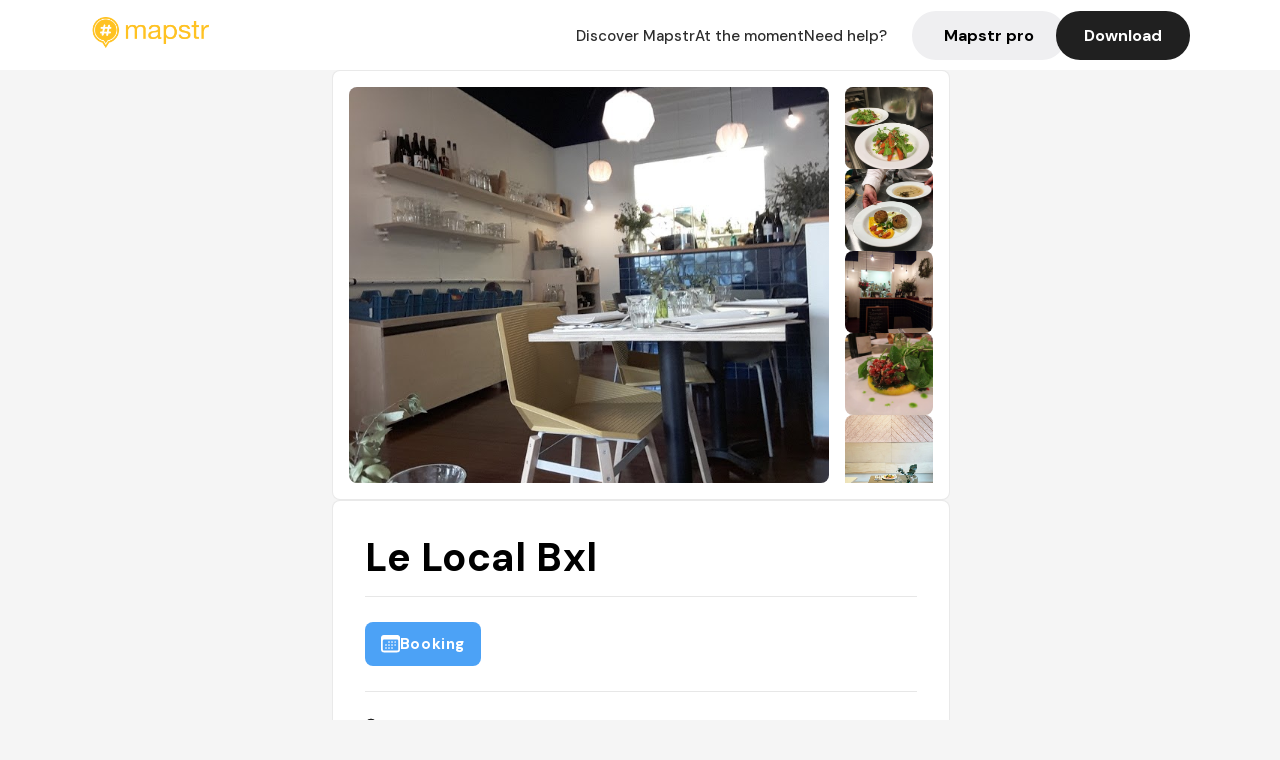

--- FILE ---
content_type: text/html; charset=utf-8
request_url: https://mapstr.com/place/JEQ5OWODgbg/le-local-bxl-bruxelles-restaurant-brunch--lunch-vegetarien
body_size: 21245
content:
<!DOCTYPE html>
<html lang="fr">
  <head>
    <meta charset="UTF-8">
    <meta http-equiv="content-type" content="text/html; charset=utf-8">
    <meta name="viewport" content="width=device-width, initial-scale=1" />
    <meta name="date" content=19/01/2026 />
    
    
    
    <title>Mapstr - Le Local Bxl : restaurant végétarien, brunch healthy à Bruxelles</title>
    <meta name="description" content="Découvrez Le Local Bxl, un restaurant durable à Bruxelles, spécialisé en brunch, lunch, végétarien et healthy, avec produits locaux et zéro déchet." />
    <meta name="keywords" content="Restaurant, Lunch, Végétarien, Amis, Resto, Bruxelles" />
    <meta name="apple-itunes-app" content="app-id=917288465, app-clip-bundle-id=com.hulab.mapstr.Clip, app-argument=mapstr://place/source/JEQ5OWODgbg, app-clip-display=card"/>
    <meta name="theme-color" content="#ffc222">

    <!-- Twitter Card meta -->
    <meta name="twitter:card" content="summary_large_image" />
    <meta name="twitter:site" content="@mapstr_app" />
    <meta name="twitter:title" content="Mapstr - Le Local Bxl : restaurant végétarien, brunch healthy à Bruxelles" />
    <meta name="twitter:description" content="Découvrez Le Local Bxl, un restaurant durable à Bruxelles, spécialisé en brunch, lunch, végétarien et healthy, avec produits locaux et zéro déchet." />
    <meta name="twitter:url" content="https://mapstr.com/place/JEQ5OWODgbg/le-local-bxl-bruxelles-restaurant-brunch--lunch-vegetarien" />
    <meta name="twitter:app:name:iphone" content="Mapstr, explore the world" />
    <meta name="twitter:app:id:iphone" content="917288465" />
    <meta name="twitter:app:url:iphone" content="mapstr://place/source/JEQ5OWODgbg" />
    <meta name="twitter:app:name:googleplay" content="Mapstr, explore the world" />
    <meta name="twitter:app:id:googleplay" content="com.hulab.mapstr" />
    <meta name="twitter:app:url:googleplay" content="mapstr://place/source/JEQ5OWODgbg" />
    <!-- Twitter summary card with large image must be at least 280x150px -->
    <meta name="twitter:image:src" content="https://lh3.googleusercontent.com/p/AF1QipP03FRRimcezck31OFyMIWLGppn42zpMJpbxdRe=s1600-w640" />

    <!-- Open Graph meta -->
    <meta property="og:type" content="website" />
    <meta property="og:locale" content="fr_FR" />
    <meta property="og:title" content="Mapstr - Le Local Bxl : restaurant végétarien, brunch healthy à Bruxelles" />
    <meta property="og:description" content="Découvrez Le Local Bxl, un restaurant durable à Bruxelles, spécialisé en brunch, lunch, végétarien et healthy, avec produits locaux et zéro déchet."/>
    <meta property="og:url" content="https://mapstr.com/place/JEQ5OWODgbg/le-local-bxl-bruxelles-restaurant-brunch--lunch-vegetarien" />
    <meta property="og:image" content="https://lh3.googleusercontent.com/p/AF1QipP03FRRimcezck31OFyMIWLGppn42zpMJpbxdRe=s1600-w640" />
    <meta property="al:iphone:url" content="mapstr://place/source/JEQ5OWODgbg" />
    <meta property="al:iphone:app_store_id" content="917288465" />
    <meta property="al:iphone:app_name" content="Mapstr" />
    <meta property="al:android:url" content="mapstr://place/source/JEQ5OWODgbg" />
    <meta property="al:android:app_name" content="Mapstr" />
    <meta property="al:android:package" content="com.hulab.mapstr" />
    <meta property="og:site_name" content="mapstr" />
    <meta property="fb:app_id" content="822173301127861" />
    <link rel="canonical" href="https://mapstr.com/place/JEQ5OWODgbg/le-local-bxl-bruxelles-restaurant-brunch--lunch-vegetarien">
    <link
      rel="alternate"
      href="android-app://com.hulab.mapstr/mapstr/place/source/JEQ5OWODgbg"
    />
    <link
      rel="alternate"
      href="ios-app://917288465/mapstr/place/source/JEQ5OWODgbg"
    />

    <link
      rel="stylesheet"
      type="text/css"
      href="/static/css/place.css"
      media="all"
    />
    <link
      rel="icon"
      type="image/png"
      href="/static/images/mapstore/mapstr_favicon.png"
    />
    <link rel="preconnect" href="https://www.google-analytics.com">
    <style>
      .one_main_image {
        width: 100%;
        height: 100%;
        object-fit: cover;
        border-radius: 8px;
      }
      #main_image {
        width: 480px;
        height: 396px;
        object-fit: cover;
        margin: 16px;
        border-radius: 8px;
      }
      #secondary_image {
        width: 100%;
        height: 82px;
        object-fit: cover;
        border-radius: 8px;
      }
      #badge {
        height: 25px;
        margin-left: 60px;
        position: absolute;
        z-index: 1
      }
      .img-partners {
        height: 100%;
        object-fit: cover;
        width: 100%;
        border-radius: 50%;
      }
      .places_around_image {
        width: 360px;
        height: 195px;
        object-fit: cover;
        border-radius: 8px 8px 0px 0px;
      }
    </style>
    <style media="all and (max-width: 650px)">
      #main_image,
      #one_main_image {
        width: 95%;
      }
      .places_around_content, 
      .places_around_image {
        width: 195px;
      }
    </style>
  </head>

  <body>
    <main>

      <header>
    <div id="header_section">
        <a class='url_nostyle_logo' href="https://mapstr.com/">
            <img src="/static/images/mapstr_logo_yellow.png" class="header_logo" alt="Mapstr logo yellow" />
        </a>
        <div id="header_btn_section">
            <a class='url_nostyle' href="https://mapstr.com/">
                <button data-i18n-key="header_btn_discover" type="button" class="btn_header">
                    Découvrez Mapstr
                </button>
            </a>
            <a class='url_nostyle' href="https://mapstr.com/blog/en-ce-moment">
                <button data-i18n-key="header_btn_mapstore" type="button" class="btn_header">
                    En ce moment
                </button>
            </a>
            <a class='url_nostyle' href="https://mapstr.com/faq">
                <button data-i18n-key="header_btn_help" type="button" class="btn_header">
                    Besoin d'aide ?
                </button>
            </a>
            <a class='url_nostyle' href="https://mapstr.com/mapstr-pro/restaurants-hotels-bars">
                <button type="button" class="btn_header_pro">
                    Mapstr pro
                </button>
            </a>
            <a class='url_nostyle'>
                <button data-i18n-key="header_btn_download" onclick="branch.deepviewCta();sendbuttonevent('gettheapp');" type="button"
                    class="btn_header_download">
                    Télécharger
                </button>
            </a>
        </div>
    </div>
</header>

<script src="/static/js/lazysizes.min.js" async></script>
<script async>
  (function (b, r, a, n, c, h, _, s, d, k) {
    if (!b[n] || !b[n]._q) {
      for (; s < _.length;) c(h, _[s++]);
      d = r.createElement(a);
      d.async = 1;
      d.src = 'https://cdn.branch.io/branch-latest.min.js';
      k = r.getElementsByTagName(a)[0];
      k.parentNode.insertBefore(d, k);
      b[n] = h;
    }
  }(window, document, 'script', 'branch', (b, r) => {
      b[r] = function () {
        b._q.push([r, arguments]);
      };
    }, {
      _q: [],
      _v: 1
    },
    'addListener applyCode banner closeBanner creditHistory credits data deepview deepviewCta first getCode init link logout redeem referrals removeListener sendSMS setBranchViewData setIdentity track validateCode'
    .split(' '), 0));
  branch.init('key_live_dbc5wsKNveuCgwCRZPWBmikgzvc1ghEx');
</script>

<script async>
  (function (i, s, o, g, r, a, m) {
    i['GoogleAnalyticsObject'] = r;
    i[r] = i[r] || function () {
      (i[r].q = i[r].q || []).push(arguments)
    }, i[r].l = 1 * new Date();
    a = s.createElement(o), m = s.getElementsByTagName(o)[0];
    a.async = 1;
    a.src = g;
    m.parentNode.insertBefore(a, m)
  })(window, document, 'script', '//www.google-analytics.com/analytics.js', 'ga');
  ga('create', 'UA-53271927-1', 'auto');
  ga('send', 'pageview');
  var androidclick = function () {
    branch.deepviewCta();
    sendbuttonevent("android");
  };
  var iosclick = function () {
    branch.deepviewCta();
    sendbuttonevent("ios");
  };
  var webappclick = function () {
    sendbuttonevent("webapp");
  };
  var mapclick = function (mapinfoid) {
    ga('send', 'event', {
      eventCategory: 'map',
      eventAction: 'link',
      eventLabel: mapinfoid,
      transport: 'beacon'
    });
  };

  function sendbuttonevent(label) {
    ga('send', 'event', {
      eventCategory: 'button',
      eventAction: label == "webapp" ? 'link' : 'download',
      eventLabel: label,
      transport: 'beacon'
    });
  }
</script>

<script>
  function openApp() {
// Lien universel ou lien d'application
    const deepLink = "mapstr://";
    // Schéma d'URL personnalisé
    const fallbackLink = window.location.href;
    const isIOS = /iPad|iPhone|iPod/.test(navigator.userAgent) && !window.MSStream;
    
    const userAgent = navigator.userAgent;
      /* if (/iPad|iPhone|iPod/.test(userAgent)) {
        window.location = "https://go.mapstr.com/ios";
      } else if (/Android/.test(userAgent)) {
        window.location = "http://go.mapstr.com/android-b";
      } else {
        window.location = "https://apps.apple.com/us/app/mapstr-bookmark-your-favorite/id917288465?_branch_match_id=1109027904045156573&_branch_referrer=H4sIAAAAAAAAA8soKSkottLXT8%2FXy00sKC4p0kvOz9XPzC8GAH1rkIwZAAAA&utm_campaign=iosButton&utm_medium=marketing&utm_source=Website";
      } */

    if (isIOS) {
        // Sur iOS, nous pouvons essayer d'ouvrir le lien universel directement
        window.location = "mapstr://";
    } else {
        // Sur Android, nous utilisons l'intention pour ouvrir le lien d'application
        window.location = "https://go.mapstr.com/download";
    }
    // Si l'application n'est pas installée, le navigateur ne pourra pas ouvrir le lien universel
    // ou le lien d'application et l'utilisateur sera redirigé vers le lien de repli
    setTimeout(function () {
        window.location = fallbackLink;
    }, 500);
}
</script>

    <script>
        const defaultLocale = "fr";
        const supportedLocales = ["en", "fr"];

        let locale;
        let translations = {};
        const lang = {
            "en": {
                "header_btn_discover": "Discover Mapstr",
                "header_btn_mapstore": "At the moment",
                "header_btn_help": "Need help?",
                "header_btn_download": "Download",
                "place_permanently_closed": "Permanently closed",
                "place_booking": "Booking",
                "place_delivery": "Delivery",
                "place_clickandcollect": "Click & collect",
                "place_owner": "Owner of this place ?",
                "place_owner_text": "We automatically retrieve the available information about your location. If it happens to be incorrect, you can log in to our dashboard for free to make changes. Plus, you'll gain access to your detailed statistics as a bonus.",
                "place_access": "Edit your place's information",
                "place_community": "The mapstr community",
                "place_saved_by": "Added by",
                "users": "users",
                "place_add_map": "Add to my map",
                "place_tags": "#Popular tags",
                "place_users_say": "What users are saying",
                "place_comments": "comments)",
                "place_approved_by": "Approved by ",
                "place_partners": "official partners",
                "followers": " followers",
                "places": " places",
                "place_places_around": "Other recommended spots around",
                "place_added_by": "Added by ",
                "users_private_account": "This account is private, you can send a follow request in the mapstr mobile app",
                "available_maps": "available maps",
                "paid_map": "This is paid content, it can be purchased within the mapstr app",
                "by": "By",
                "website": "Website",
                "back_home": "Back to homepage",
                "not_found_title": "It seems that the page you are looking for does not exist...",
                "not_found_text": "It's possible that the page you were searching for has either moved or no longer exists. It’s an opportunity to discover something new!",
                "footer_about": "💛 About",
                "footer_who": "Who we are",
                "footer_press": "Press",
                "footer_contact": "Contact us",
                "footer_places": "Restaurants, hotels & bars",
                "footer_brands": "Brands",
                "footer_discover": "🗺 Discover",
                "footer_follow": "Follow us",
                "footer_legal": "Legal notices",
                "footer_cgu": "Terms of use",
                "footer_privacy": "Privacy policy",
                "footer_copyrights": "Mapstr 2024 | All rights reserved",
                "report_title": "Report an error on ",
                "report_text": "If you have noticed an error regarding this place, please let us know so we can correct it.",
                "report_button": "Send",
                "report_form_title": "Reason(s) for reporting",
                "report_form_permanently_closed": "Permanently closed",
                "report_form_name_error": "Name of the place",
                "report_form_opening_hours": "Opening hours",
                "report_form_wrong_photos": "Photos",
                "report_form_address_error": "Address or location on the map",
                "report_form_contact_info": "Contacts (phone or website)",
                "report_form_services": "Services (menu, booking link...)",
                "error_report": "An error on this place?",
                "error_report_button": "Report an error",
            },
            "fr": {
                "header_btn_discover": "Découvrez Mapstr",
                "header_btn_mapstore": "En ce moment",
                "header_btn_help": "Besoin d'aide ?",
                "header_btn_download": "Télécharger",
                "place_permanently_closed": "Définitivement fermé",
                "place_booking": "Réservation",
                "place_delivery": "Livraison",
                "place_clickandcollect": "Click & collect",
                "place_owner": "Propriétaire de ce lieu ?",
                "place_owner_text": "Nous récupérons automatiquement les informations disponibles sur votre lieu. Si jamais celles-ci ne sont pas correctes, connectez-vous gratuitement sur notre tableau de bord pour les modifier et bonus, accédez à vos statistiques détaillées.",
                "place_access": "Modifier les informations de votre lieu",
                "place_community": "La communauté mapstr",
                "place_saved_by": "Enregistré par",
                "users": "utilisateurs",
                "place_add_map": "Ajouter à ma carte",
                "place_tags": "#Tags souvent utilisés",
                "place_users_say": "Ce qu'en disent les utilisateurs",
                "place_comments": "commentaires)",
                "place_approved_by": "Approuvé par ",
                "place_partners": "partenaires officiels",
                "followers": " abonnés",
                "places": " lieux",
                "place_places_around": "Autres lieux à voir autour",
                "place_added_by": "Ajouté par ",
                "users_private_account": "Ce compte est privé, vous pouvez l’ajouter depuis l’application mobile mapstr",
                "available_maps": "cartes disponibles",
                "paid_map": "Ce contenu est payant et disponible sur l'application mapstr",
                "by": "Par",
                "website": "Site web",
                "back_home": "Retourner à l'accueil",
                "not_found_title": "Il semblerait que la page que vous recherchez n’existe pas...",
                "not_found_text": "Peut-être qu'elle a changé d'adresse ou qu'elle n'existe plus. C’est le moment d'explorer de nouvelles choses !",
                "footer_about": "💛 A propos",
                "footer_who": "Qui sommes-nous ?",
                "footer_press": "Presse",
                "footer_contact": "Nous contacter",
                "footer_places": "Restaurants, hôtels & bars",
                "footer_brands": "Marques",
                "footer_discover": "🗺 À Découvrir",
                "footer_follow": "Suivez-nous",
                "footer_legal": "Mentions légales",
                "footer_cgu": "Conditions générales d'utilisation",
                "footer_privacy": "Politique de confidentialité",
                "footer_copyrights": "Mapstr 2024 | Tous droits réservés",
                "report_title": "Signaler une erreur sur:",
                "report_text": "Si vous avez remarqué une erreur concernant ce lieu, merci de nous en informer pour que nous puissions la corriger.",
                "report_button": "Envoyer",
                "report_form_title": "Motif(s) du signalement",
                "report_form_permanently_closed": "Lieu définitivement fermé",
                "report_form_name_error": "Nom du lieu",
                "report_form_opening_hours": "Horaires d'ouverture",
                "report_form_wrong_photos": "Photos",
                "report_form_address_error": "Adresse ou position sur la carte",
                "report_form_contact_info": "Contacts (téléphone ou site web)",
                "report_form_services": "Services (menu, lien de réservation...)",
                "error_report": "Une erreur sur ce lieu ?",
                "error_report_button": "Signaler une erreur",
            },
        };

        document.addEventListener("DOMContentLoaded", () => {
            const initialLocale = supportedOrDefault(browserLocales(true));
            setLocale(initialLocale);
        });

        async function setLocale(newLocale) {
            if (newLocale === locale) return;
            /* const newTranslations =
                await fetchTranslationsFor(newLocale); */
            const newTranslations = lang[newLocale];
            locale = newLocale;
            translations = newTranslations;
            translatePage();
        }

        /* async function fetchTranslationsFor(newLocale) {
            const response = await fetch(`src/lang/${newLocale}.json`);
            return await response.json();
        } */

        function translatePage() {
            document
                .querySelectorAll("[data-i18n-key]")
                .forEach(translateElement);
        }

        function translateElement(element) {
            const key = element.getAttribute("data-i18n-key");
            const translation = translations[key];
            element.innerText = translation;
        }

        function isSupported(locale) {
            return supportedLocales.indexOf(locale) > -1;
        }

        function supportedOrDefault(locales) {
            return locales.find(isSupported) || defaultLocale;
        }

        function browserLocales(languageCodeOnly = false) {
            return navigator.languages.map((locale) =>
                languageCodeOnly ? locale.split("-")[0] : locale,
            );
        }
    </script>
    
      <div class="place_top_section">
        <div class="photos_container">
          
            <img id="main_image" src="https://lh3.googleusercontent.com/p/AF1QipP03FRRimcezck31OFyMIWLGppn42zpMJpbxdRe=s1600-w640" alt="Le Local Bxl" onerror="this.src='/static/images/mapstore/picture_mapstr.svg';" />
            <div id="secondary_image_container">
              
                <img id="secondary_image" src="https://lh3.googleusercontent.com/p/AF1QipMCR1873e_E03fWnHMEVOMPsvSIYPDkRz1v9OR1=s1600-w640" alt="Le Local Bxl" loading="lazy" onerror="this.src='/static/images/mapstore/picture_mapstr.svg';" />
              
                <img id="secondary_image" src="https://lh3.googleusercontent.com/p/AF1QipMVcKOk2WkLK6WgXn-Ko-6XyDgmxBWOwxSMDuRC=s1600-w640" alt="Le Local Bxl" loading="lazy" onerror="this.src='/static/images/mapstore/picture_mapstr.svg';" />
              
                <img id="secondary_image" src="https://lh3.googleusercontent.com/p/AF1QipOD5sYDZzEjz3J8Hjurkf3VulViAX7jVYunakAs=s1600-w640" alt="Le Local Bxl" loading="lazy" onerror="this.src='/static/images/mapstore/picture_mapstr.svg';" />
              
                <img id="secondary_image" src="https://lh3.googleusercontent.com/p/AF1QipOD91DoH-gk5Lm-P3TP1VxwAcIeUUnlyRFKkfln=s1600-w640" alt="Le Local Bxl" loading="lazy" onerror="this.src='/static/images/mapstore/picture_mapstr.svg';" />
              
                <img id="secondary_image" src="https://lh3.googleusercontent.com/p/AF1QipMqLvrhYVHnk5U5drSsgo6U-ua7Aru5izJ-FjTr=s1600-w640" alt="Le Local Bxl" loading="lazy" onerror="this.src='/static/images/mapstore/picture_mapstr.svg';" />
              
                <img id="secondary_image" src="https://lh3.googleusercontent.com/p/AF1QipPqiItAW95MAPKKvMG1Hebjt59tGpdHC_RABtvu=s1600-w640" alt="Le Local Bxl" loading="lazy" onerror="this.src='/static/images/mapstore/picture_mapstr.svg';" />
              
                <img id="secondary_image" src="https://lh3.googleusercontent.com/p/AF1QipMfxcfeGe2--OgFUb2Rqx-3YJ6swVg2epy8KkQ4=s1600-w640" alt="Le Local Bxl" loading="lazy" onerror="this.src='/static/images/mapstore/picture_mapstr.svg';" />
              
                <img id="secondary_image" src="https://lh3.googleusercontent.com/p/AF1QipNqCbRMUUlTEYLnIkMp0FuK_b-9-R6Q79PP8mNX=s1600-w640" alt="Le Local Bxl" loading="lazy" onerror="this.src='/static/images/mapstore/picture_mapstr.svg';" />
              
            </div>
          
        </div>

        <div class="place_container">
          <h1 class="place_name">Le Local Bxl</h1>
<!--           <div class="place_rating">
            <img class="icon" src="/static/images/icon_star.svg" alt="Rating icon" />
            <p><span class="place_rating_stat">4,6</span> (13 avis sur mapstr)</p>
          </div> -->

          
            
              <div class="place_section">
                
                  <a href="https://ib.guestonline.fr/instabook/bookings/6282/zB1TF8d" class="place_btn place_book_button" rel="nofollow" target="_blank">
                    <img class="icon" src="/static/images/icon_book.svg" alt="Book icon" />
                    <span data-i18n-key="place_booking">Réservation</span>
                  </a>
                
                      
                  
              </div>
            
          
          <div class="place_section">
            <img src="/static/images/icon_place.svg" alt="Place icon" />
              <a
                  href="http://maps.apple.com/?q=Le Local Bxl&ll=50.83021859999999, 4.3629817"
                  rel="”nofollow”"
                  target="_blank"
                  >
              <address class="place_address">
                  Rue de la Longue Haie 51, 1000 Bruxelles, Belgique
                  <img src="/static/images/icon_arrow.svg" alt="Arrow icon" />
              </address>
              </a>
          </div>
          
            <div class="place_section">
              <img src="/static/images/icon_website.svg" alt="Website icon" />
              <a
                class="place_website"
                href="http://www.lelocalbxl.be/"
                rel="”nofollow”"
                target="_blank"
                >
                http://www.lelocalbxl.be/
              <img src="/static/images/icon_arrow.svg" alt="Arrow icon" />
              </a>
            </div>
            
            
              <div class="place_section">
                <img src="/static/images/icon_phone.svg" alt="Phone icon" />
                <a 
                  href="tel:+3226476803"
                  >
                  +3226476803
                  <img src="/static/images/icon_arrow.svg" alt="Arrow icon" />
                </a>
              </div>
            
          </div>
        </div>

        
          <div class="place_middle_section">
            <h2 class="place_seo_title">Le Local Bxl : restaurant végétarien, brunch healthy à Bruxelles</h2>
            <h3 class="place_seo_description">
              <p>Le Local Bxl, situé rue de la Longue Haie dans le quartier de Bruxelles, a été ouvert récemment par des passionnés engagés dans une démarche écologique et responsable. Ce restaurant, fondé par Laura et Dominique, s’inscrit dans une volonté de valoriser la cuisine de saison, locale et zéro déchet, tout en proposant une expérience culinaire moderne et engagée. Depuis son ouverture, il s’est rapidement distingué par son approche durable et sa maîtrise des techniques culinaires, attirant une clientèle soucieuse de son impact environnemental.</p><br><p>Ce lieu propose une offre variée comprenant des brunchs, lunchs, et options végétariennes, toutes axées sur la santé et la qualité. Le menu met en avant des produits locaux, bio et de saison, avec des formules abordables comme le brunch du samedi à 23 euros ou le menu trois services à 34 euros. La cuisine contemporaine, simple mais audacieuse, privilégie la transparence et la fraîcheur, avec une attention particulière portée à l’économie circulaire et au circuit court. Le restaurant se distingue aussi par ses options végétariennes et vegan, répondant aux attentes d’une clientèle variée.</p><br><p>L’ambiance du Local Bxl est à la fois chaleureuse et intimiste, avec un décor qui reflète son engagement écologique. Le lieu, à la décoration épurée et locale, invite à la détente et à la convivialité. La salle, souvent ornée de touches de design et de matériaux durables, crée une atmosphère cosy où l’on se sent comme chez soi. Un espace idéal pour un repas entre amis ou une pause déjeuner saine, dans un cadre qui valorise la simplicité, la nature et la responsabilité.</p><br>
            </h3>
          </div>
        

        <div class="place_bottom_section">
          <div class="map_container">
            <!-- map of place -->
            <div id="map" class="restaurant-map lazyload" ></div>
          </div>

          <div class="restaurant_place_left">
            <div class="report_container">
              <div>
                <span data-i18n-key="error_report" class="owner_title">Vous pensez qu'il y a une erreur sur ce lieu ?</span>
                <p data-i18n-key="report_text" id="text" class="owner_text">Vos retours sont importants pour nous. Si vous avez remarqué une erreur concernant ce lieu, merci de nous en informer pour que nous puissions la corriger.</p>
              </div>
                <a href="https://mapstr.com/place/report/JEQ5OWODgbg" class="report_button" rel="nofollow" target="_blank" >
                  <span data-i18n-key="error_report_button">Signaler une erreur</span>
                </a>              
            </div>
            <div class="owner_container">
              <div>
                <span data-i18n-key="place_owner" class="owner_title">Propriétaire de ce lieu ?</span>
                <p data-i18n-key="place_owner_text" class="owner_text">Nous récupérons automatiquement les informations disponibles sur votre lieu. Si jamais celles-ci ne sont pas correctes, connectez-vous gratuitement sur notre tableau de bord pour les modifier et bonus, accédez à vos statistiques détaillées.</p>
              </div>
              <a href="https://dashboard.mapstr.com/?placeId=JEQ5OWODgbg" class="restaurant-global_dashboard-app-card_button" rel="nofollow" target="_blank">
                <img id="mapstr_icon" class="owner_icon" src='/static/images/icon_edit.svg' alt="mapstr icon" />
                <span data-i18n-key="place_access">Modifier les informations de votre lieu</span>
              </a>
            </div>
          </div>
        </div>

        <section class="users-approbation">
          <div class="community_container">
            <span data-i18n-key="place_community" class="community_title">La communauté mapstr</span>
            <div class="horizontal-divider"></div>
            
              <div class="adds_container">
                <div class="adds_text_container">
                  <span data-i18n-key="place_saved_by" class="adds_text_title">Enregistré par</span>
                  <p class="adds_stat">1 197 <span data-i18n-key="users">utilisateurs</span></p>
                </div>
                  <a href="https://mapstr.com/place/JEQ5OWODgbg/le-local-bxl-bruxelles-restaurant-brunch--lunch-vegetarien" target="blank">
                    <button onclick="branch.deepviewCta();sendbuttonevent('gettheapp');" class="adds_btn" rel="nofollow">
                      <img id="mapstr_icon" src='/static/images/icon_mapstr_white.svg' alt="mapstr icon" />
                        <span data-i18n-key="place_add_map">Ajouter à ma carte</span>
                    </button>
                  </a>
              </div>
            
            <div class="tags_container">
              <span data-i18n-key="place_tags" class="tags_title">#Tags souvent utilisés</span>
              <div class="tags_list">
                
                  
                    <span class="tag">#Restaurant</span>
                  
                    <span class="tag">#Lunch</span>
                  
                    <span class="tag">#Végétarien</span>
                  
                    <span class="tag">#Amis</span>
                  
                    <span class="tag">#Resto</span>
                  
                
              </div>
            </div>
          </div>
      </section>

      
        <section class="users-approbation">
          <div class="title-users-box">
            <span data-i18n-key="place_users_say">Ce qu'en disent les utilisateurs</span>
          </div>
          <div class="horizontal-divider"></div>
          <div class="comment-content">
            
              <a href='/user/lauvnd'>
                <div  class='users-content'>
                  <h3 class='users-comment'>"➕ Découverte
➖ Maitrise des techniques, €€-€€€"</h3>
                  <div class='users-box'>
                      <h4> @lauvnd</h4>
                  </div>
                </div>
              </a>
            
              <a href='/user/mcjeufroy'>
                <div  class='users-content'>
                  <h3 class='users-comment'>"Local, forcément, zéro déchet… et plein d’audace. Cuisine contemporaine assurément!"</h3>
                  <div class='users-box'>
                      <h4> @mcjeufroy</h4>
                  </div>
                </div>
              </a>
            
              <a href='/user/'>
                <div  class='users-content'>
                  <h3 class='users-comment'>"trop bon resto local et durable "</h3>
                  <div class='users-box'>
                      <h4> @</h4>
                  </div>
                </div>
              </a>
            
              <a href='/user/'>
                <div  class='users-content'>
                  <h3 class='users-comment'>"Démarche écologique, cuisine de saison. A l’air top."</h3>
                  <div class='users-box'>
                      <h4> @</h4>
                  </div>
                </div>
              </a>
            
              <a href='/user/'>
                <div  class='users-content'>
                  <h3 class='users-comment'>"produits locaux et de saison
options vege
bon rapport qualité prix"</h3>
                  <div class='users-box'>
                      <h4> @</h4>
                  </div>
                </div>
              </a>
            
              <a href='/user/'>
                <div  class='users-content'>
                  <h3 class='users-comment'>"menu 20€ entrée plat dessert. guide pop"</h3>
                  <div class='users-box'>
                      <h4> @</h4>
                  </div>
                </div>
              </a>
            
              <a href='/user/capslaterreur'>
                <div  class='users-content'>
                  <h3 class='users-comment'>"bistrot source, menus midi 15€"</h3>
                  <div class='users-box'>
                      <h4> @capslaterreur</h4>
                  </div>
                </div>
              </a>
            
              <a href='/user/'>
                <div  class='users-content'>
                  <h3 class='users-comment'>"Zéro déchets, économie circulaire formule végé au top "</h3>
                  <div class='users-box'>
                      <h4> @</h4>
                  </div>
                </div>
              </a>
            
              <a href='/user/'>
                <div  class='users-content'>
                  <h3 class='users-comment'>"« À tester absolument. La formule trois plats pour un brunch où on profite un max. »"</h3>
                  <div class='users-box'>
                      <h4> @</h4>
                  </div>
                </div>
              </a>
            
              <a href='/user/'>
                <div  class='users-content'>
                  <h3 class='users-comment'>"Un resto avec autant de livres de cuisines peut-il être mauvais ? Je ne crois pas !"</h3>
                  <div class='users-box'>
                      <h4> @</h4>
                  </div>
                </div>
              </a>
            
              <a href='/user/'>
                <div  class='users-content'>
                  <h3 class='users-comment'>"Midi menu 20e - soir menu 39e"</h3>
                  <div class='users-box'>
                      <h4> @</h4>
                  </div>
                </div>
              </a>
            
              <a href='/user/'>
                <div  class='users-content'>
                  <h3 class='users-comment'>"Conseillé par le pote de Philo"</h3>
                  <div class='users-box'>
                      <h4> @</h4>
                  </div>
                </div>
              </a>
            
              <a href='/user/marleen.demaziere'>
                <div  class='users-content'>
                  <h3 class='users-comment'>"Duurzaam, ode aan de Belgische terroir, zeo wastefilosofie"</h3>
                  <div class='users-box'>
                      <h4> @marleen.demaziere</h4>
                  </div>
                </div>
              </a>
            
              <a href='/user/'>
                <div  class='users-content'>
                  <h3 class='users-comment'>"Resto responsable, produits en circuit court et zéro déchet. Options veges !"</h3>
                  <div class='users-box'>
                      <h4> @</h4>
                  </div>
                </div>
              </a>
            
              <a href='/user/'>
                <div  class='users-content'>
                  <h3 class='users-comment'>"Brunch délicieux, produits locaux, frais (mais un peu cher)"</h3>
                  <div class='users-box'>
                      <h4> @</h4>
                  </div>
                </div>
              </a>
            
              <a href='/user/'>
                <div  class='users-content'>
                  <h3 class='users-comment'>"Brunch 0 déchet local de saisons au top"</h3>
                  <div class='users-box'>
                      <h4> @</h4>
                  </div>
                </div>
              </a>
            
              <a href='/user/garance.dubau'>
                <div  class='users-content'>
                  <h3 class='users-comment'>"Petit adresse qui fait très local eh maison / brunch entre 23 et 27€. Sans doute réserver "</h3>
                  <div class='users-box'>
                      <h4> @garance.dubau</h4>
                  </div>
                </div>
              </a>
            
              <a href='/user/'>
                <div  class='users-content'>
                  <h3 class='users-comment'>"Vu dans Sabato, produits de saison"</h3>
                  <div class='users-box'>
                      <h4> @</h4>
                  </div>
                </div>
              </a>
            
              <a href='/user/'>
                <div  class='users-content'>
                  <h3 class='users-comment'>"Soirée à +50€, très bon et très bien cuisiné "</h3>
                  <div class='users-box'>
                      <h4> @</h4>
                  </div>
                </div>
              </a>
            
              <a href='/user/'>
                <div  class='users-content'>
                  <h3 class='users-comment'>"Zero déchet et économie circulaire
Carte courte "</h3>
                  <div class='users-box'>
                      <h4> @</h4>
                  </div>
                </div>
              </a>
            
              <a href='/user/'>
                <div  class='users-content'>
                  <h3 class='users-comment'>"Restaurant végétarien et durable
Brunch le samedi"</h3>
                  <div class='users-box'>
                      <h4> @</h4>
                  </div>
                </div>
              </a>
            
              <a href='/user/'>
                <div  class='users-content'>
                  <h3 class='users-comment'>"un peu plus cher/pour occasions
"</h3>
                  <div class='users-box'>
                      <h4> @</h4>
                  </div>
                </div>
              </a>
            
              <a href='/user/pauline.delmotte'>
                <div  class='users-content'>
                  <h3 class='users-comment'>"de saison, zéro déchet, du champ à l&#39;assiette"</h3>
                  <div class='users-box'>
                      <h4> @pauline.delmotte</h4>
                  </div>
                </div>
              </a>
            
              <a href='/user/sarahzubo'>
                <div  class='users-content'>
                  <h3 class='users-comment'>"Restaurant avec que de la bouffe locale, à tester "</h3>
                  <div class='users-box'>
                      <h4> @sarahzubo</h4>
                  </div>
                </div>
              </a>
            
              <a href='/user/'>
                <div  class='users-content'>
                  <h3 class='users-comment'>"Peu d’infos, recommandé par Coucou Suzette"</h3>
                  <div class='users-box'>
                      <h4> @</h4>
                  </div>
                </div>
              </a>
            
              <a href='/user/cm_ln'>
                <div  class='users-content'>
                  <h3 class='users-comment'>"vegan
Menu 3 services 34 euros "</h3>
                  <div class='users-box'>
                      <h4> @cm_ln</h4>
                  </div>
                </div>
              </a>
            
              <a href='/user/'>
                <div  class='users-content'>
                  <h3 class='users-comment'>"Barbaschum : 35€ le menu 3 service, essaye d’être local et zéro déchet, "</h3>
                  <div class='users-box'>
                      <h4> @</h4>
                  </div>
                </div>
              </a>
            
              <a href='/user/'>
                <div  class='users-content'>
                  <h3 class='users-comment'>"Circuits courts, politique zéro déchets, mise en avant des petits producteurs belges, lieu d&#39;expression de designers et de jeunes chefs sans infrastructure perso... ça frappe fort d&#39;un seul coup ! Les ingrédients ont le goût de ce qu&#39;ils sont vraiment. On tombe sur des assiettes bien maîtrisées au contenu rassasiant d&#39;autres bougres que des adeptes du régime. Le lunch permet de goûter au potage bio, le menu du soir laisse le choix des formules viande, poisson et végétarien..., on n&#39;est pas sectaire ! Une vraie belle adresse, sérieuse et 
fun 
à la fois."</h3>
                  <div class='users-box'>
                      <h4> @</h4>
                  </div>
                </div>
              </a>
            
              <a href='/user/'>
                <div  class='users-content'>
                  <h3 class='users-comment'>"8/10. Cuisine belge avec des produits bio et locaux"</h3>
                  <div class='users-box'>
                      <h4> @</h4>
                  </div>
                </div>
              </a>
            
              <a href='/user/'>
                <div  class='users-content'>
                  <h3 class='users-comment'>"Concept original: cuisine zero déchet et locavore. Trois menus fixes entrée-plat-dessert (viande, poisson, veggie) avec possibilité de mix &amp; match. Bon et original."</h3>
                  <div class='users-box'>
                      <h4> @</h4>
                  </div>
                </div>
              </a>
            
              <a href='/user/'>
                <div  class='users-content'>
                  <h3 class='users-comment'>"Produits bio et locaux. Brunch : 19€ pour 2, 23€ pour trois "</h3>
                  <div class='users-box'>
                      <h4> @</h4>
                  </div>
                </div>
              </a>
            
              <a href='/user/'>
                <div  class='users-content'>
                  <h3 class='users-comment'>"Make a request for gf before going "</h3>
                  <div class='users-box'>
                      <h4> @</h4>
                  </div>
                </div>
              </a>
            
              <a href='/user/celbailly'>
                <div  class='users-content'>
                  <h3 class='users-comment'>"Resto zéro déchet &amp; circulaire, TB 
crème brulée au citron et sorbet au romarin = tuerie"</h3>
                  <div class='users-box'>
                      <h4> @celbailly</h4>
                  </div>
                </div>
              </a>
            
              <a href='/user/'>
                <div  class='users-content'>
                  <h3 class='users-comment'>"Fairtrade eco good quality produts"</h3>
                  <div class='users-box'>
                      <h4> @</h4>
                  </div>
                </div>
              </a>
            
              <a href='/user/'>
                <div  class='users-content'>
                  <h3 class='users-comment'>"Sans déchet reco Donatella "</h3>
                  <div class='users-box'>
                      <h4> @</h4>
                  </div>
                </div>
              </a>
            
              <a href='/user/'>
                <div  class='users-content'>
                  <h3 class='users-comment'>"Reco Milky, circuit court et zéro déchet, formulés au 20€ ou 25€. Brunch le samedi"</h3>
                  <div class='users-box'>
                      <h4> @</h4>
                  </div>
                </div>
              </a>
            
              <a href='/user/'>
                <div  class='users-content'>
                  <h3 class='users-comment'>"Dans le quartier XL , petit restaurant discret, concept locavore, accueil agréable, service efficace, Pas une folie gustative mais chouette "</h3>
                  <div class='users-box'>
                      <h4> @</h4>
                  </div>
                </div>
              </a>
            
              <a href='/user/'>
                <div  class='users-content'>
                  <h3 class='users-comment'>"tres bon resto. local food. approche gastronomique donc pas donné . ambiance assez froide "</h3>
                  <div class='users-box'>
                      <h4> @</h4>
                  </div>
                </div>
              </a>
            
              <a href='/user/'>
                <div  class='users-content'>
                  <h3 class='users-comment'>"Nyttiga smörgåsar. Har öl får två av stadens microbryggerier. "</h3>
                  <div class='users-box'>
                      <h4> @</h4>
                  </div>
                </div>
              </a>
            
              <a href='/user/julie1987'>
                <div  class='users-content'>
                  <h3 class='users-comment'>"Restaurant durable et eco-responsable. Demarche zero-dechet"</h3>
                  <div class='users-box'>
                      <h4> @julie1987</h4>
                  </div>
                </div>
              </a>
            
              <a href='/user/'>
                <div  class='users-content'>
                  <h3 class='users-comment'>" 19 euros pour deux plats, 23 euros pour trois "</h3>
                  <div class='users-box'>
                      <h4> @</h4>
                  </div>
                </div>
              </a>
            
              <a href='/user/'>
                <div  class='users-content'>
                  <h3 class='users-comment'>"Cuisine zéro déchet / source insta"</h3>
                  <div class='users-box'>
                      <h4> @</h4>
                  </div>
                </div>
              </a>
            
              <a href='/user/'>
                <div  class='users-content'>
                  <h3 class='users-comment'>"resto 0 déchet, attention formule menu unique (nouveau menu chaque jour)"</h3>
                  <div class='users-box'>
                      <h4> @</h4>
                  </div>
                </div>
              </a>
            
              <a href='/user/'>
                <div  class='users-content'>
                  <h3 class='users-comment'>"Zero déchets - Conseillé par Sabine"</h3>
                  <div class='users-box'>
                      <h4> @</h4>
                  </div>
                </div>
              </a>
            
              <a href='/user/pepite.shop.bxl'>
                <div  class='users-content'>
                  <h3 class='users-comment'>"Restaurant éthique et atypique privilégiant les circuits courts qui fera du bien à ton corps et à ta conscience.

Les trois idées pour te sentir dans l’ambiance : 

Relax ●● Un lieu pour les amoureux de la planète
Classique ●● Tons neutres et salle lumineuse
Sain ●● Produits issus du terroir belge


Psst, une adresse engagée pour notre belle planète et notre santé : produits locaux et bio, sans ajouts gustatifs, commerce équitable et cuisine zéro déchet !"</h3>
                  <div class='users-box'>
                      <h4> @pepite.shop.bxl</h4>
                  </div>
                </div>
              </a>
            
              <a href='/user/'>
                <div  class='users-content'>
                  <h3 class='users-comment'>"Restaurant éco-responsable. Ambiance chaleureuse et décontractée qui invite à la convivialité. Les produits sont locaux et très bons"</h3>
                  <div class='users-box'>
                      <h4> @</h4>
                  </div>
                </div>
              </a>
            
              <a href='/user/'>
                <div  class='users-content'>
                  <h3 class='users-comment'>"Menu brunch à 20€ (2 plats) ou 24€ (3 plats)"</h3>
                  <div class='users-box'>
                      <h4> @</h4>
                  </div>
                </div>
              </a>
            
              <a href='/user/celine.carra'>
                <div  class='users-content'>
                  <h3 class='users-comment'>"Cuisine zéro déchet                                                Plat et soupe du jour à midi : +- 18€.       Menu 3 services : 33€ (vin 15€)"</h3>
                  <div class='users-box'>
                      <h4> @celine.carra</h4>
                  </div>
                </div>
              </a>
            
              <a href='/user/'>
                <div  class='users-content'>
                  <h3 class='users-comment'>"Focus su alimentazione sostenibile. Economico (Le Local Bxl)"</h3>
                  <div class='users-box'>
                      <h4> @</h4>
                  </div>
                </div>
              </a>
            
              <a href='/user/'>
                <div  class='users-content'>
                  <h3 class='users-comment'>"Super menu de saison, choix végé, viande ou poisson. Forfait vin qui accompagne le menu au top. Démarche alimentation durable. 
Compter 50€/personne menu+vins le soir"</h3>
                  <div class='users-box'>
                      <h4> @</h4>
                  </div>
                </div>
              </a>
            
              <a href='/user/mariecouvidat'>
                <div  class='users-content'>
                  <h3 class='users-comment'>"Produits frais et plats fait maison"</h3>
                  <div class='users-box'>
                      <h4> @mariecouvidat</h4>
                  </div>
                </div>
              </a>
            
              <a href='/user/'>
                <div  class='users-content'>
                  <h3 class='users-comment'>"Vu sur Paulette map.
Cantine zéro déchet"</h3>
                  <div class='users-box'>
                      <h4> @</h4>
                  </div>
                </div>
              </a>
            
              <a href='/user/manondlffr'>
                <div  class='users-content'>
                  <h3 class='users-comment'>"midi 14-20€
soir 33-38€
brunch 19-23€ samedi
"</h3>
                  <div class='users-box'>
                      <h4> @manondlffr</h4>
                  </div>
                </div>
              </a>
            
              <a href='/user/'>
                <div  class='users-content'>
                  <h3 class='users-comment'>"Bio. Mono, amables, ambiente y rico. Pero excesivamente caro. Hay que pedir de menú (3 opciones con posible mezcla)."</h3>
                  <div class='users-box'>
                      <h4> @</h4>
                  </div>
                </div>
              </a>
            
              <a href='/user/'>
                <div  class='users-content'>
                  <h3 class='users-comment'>"Concept Zéro déchet Réussi "</h3>
                  <div class='users-box'>
                      <h4> @</h4>
                  </div>
                </div>
              </a>
            
              <a href='/user/'>
                <div  class='users-content'>
                  <h3 class='users-comment'>"Pépinière culinaire
Brunch 14-18€"</h3>
                  <div class='users-box'>
                      <h4> @</h4>
                  </div>
                </div>
              </a>
            
              <a href='/user/marsild'>
                <div  class='users-content'>
                  <h3 class='users-comment'>"50€ accord mets et vins + pain délicieux. Le menu change partiellement chaque semaine "</h3>
                  <div class='users-box'>
                      <h4> @marsild</h4>
                  </div>
                </div>
              </a>
            
              <a href='/user/'>
                <div  class='users-content'>
                  <h3 class='users-comment'>"Restaurant durable, zéro déchet"</h3>
                  <div class='users-box'>
                      <h4> @</h4>
                  </div>
                </div>
              </a>
            
              <a href='/user/'>
                <div  class='users-content'>
                  <h3 class='users-comment'>"Le local est un restaurant raffiné articulé autour de l&#39;économie circulaire. Menu 3 services: 34€."</h3>
                  <div class='users-box'>
                      <h4> @</h4>
                  </div>
                </div>
              </a>
            
              <a href='/user/'>
                <div  class='users-content'>
                  <h3 class='users-comment'>"Recommandé par Laure et Ramon"</h3>
                  <div class='users-box'>
                      <h4> @</h4>
                  </div>
                </div>
              </a>
            
              <a href='/user/'>
                <div  class='users-content'>
                  <h3 class='users-comment'>"brunch / diner / dej + menu vegetarien "</h3>
                  <div class='users-box'>
                      <h4> @</h4>
                  </div>
                </div>
              </a>
            
              <a href='/user/'>
                <div  class='users-content'>
                  <h3 class='users-comment'>"&#34;Le Local &#34;est un restaurant qui a été pensé autour du zéro déchet en s&#39;appuyant sur l&#39;économie circulaire."</h3>
                  <div class='users-box'>
                      <h4> @</h4>
                  </div>
                </div>
              </a>
            
              <a href='/user/'>
                <div  class='users-content'>
                  <h3 class='users-comment'>"Pépinière culinaire. Midi : entrée, plat, dessert 20€ (veggie only) - très bonne cuisine"</h3>
                  <div class='users-box'>
                      <h4> @</h4>
                  </div>
                </div>
              </a>
            
              <a href='/user/1604.gif'>
                <div  class='users-content'>
                  <h3 class='users-comment'>"Restaurant durable &amp; éco-responsable / Produits locaux, de saison, bio ou équitables, décoration minimaliste, comptoir de produits frais"</h3>
                  <div class='users-box'>
                      <h4> @1604.gif</h4>
                  </div>
                </div>
              </a>
            
              <a href='/user/'>
                <div  class='users-content'>
                  <h3 class='users-comment'>"Très sympathique endroit tenu (elle y cuisine) par Laura, fille de notre ami Daniel"</h3>
                  <div class='users-box'>
                      <h4> @</h4>
                  </div>
                </div>
              </a>
            
          </div>
        </section>
        

      
      <section class="partners-approbation">
        <div class="title-partners-box">
          <span data-i18n-key="place_approved_by">Approuvé par </span>6 <span data-i18n-key="place_partners">partenaires officiels</span>
        </div>
        <div class="horizontal-divider"></div>
        <div class="comment-content">
          
            <a href='/map/victuailles.paris/dZ9ugU7P9l' onclick="mapclick('dZ9ugU7P9l')">
              <div  class='partners-content'>
                <div class='img-rounded'>
                  <img id="badge" src='/static/images/certified_badge.png' alt="certified badge" />
                  <img alt='Aidons ceux qui agitent nos papilles sur Paris 🌶' class='img-partners' loading="lazy" src='https://images.mapstr.com/56dc9700ecc1ef4136f5854f82b0f226_m7nE9dY5j1.png' />
                </div>
                <div class='partners-box'>
                  <h3 class='partners-name'> Aidons ceux qui agitent nos papilles sur Paris 🌶 </h3>
                  <h4 class='partners-alias'> @victuailles.paris </h4>
                  <div class='partners-stats'>
                    
                      <span class='partners-stats-nbr'>2437</span><span data-i18n-key="followers">followers</span>
                    
                    
                      <span class='partners-stats-nbr stat1'>763</span><span data-i18n-key="places">places</span>
                    
                  </div>
                  
                    <h5 class='partners-article'>"DU CHAMP À L&#39;ASSIETTE"</h5>
                  
                </div>
              </div>
            </a>
          
            <a href='/map/petitfute/4r3tMJUYWR' onclick="mapclick('4r3tMJUYWR')">
              <div  class='partners-content'>
                <div class='img-rounded'>
                  <img id="badge" src='/static/images/certified_badge.png' alt="certified badge" />
                  <img alt='BRUXELLES' class='img-partners' loading="lazy" src='https://images.mapstr.com/16c5aec13ace692bc010ee35509740d1_logo_petitfute.jpg' />
                </div>
                <div class='partners-box'>
                  <h3 class='partners-name'> BRUXELLES </h3>
                  <h4 class='partners-alias'> @petitfute </h4>
                  <div class='partners-stats'>
                    
                      <span class='partners-stats-nbr'>88</span><span data-i18n-key="followers">followers</span>
                    
                    
                      <span class='partners-stats-nbr stat1'>532</span><span data-i18n-key="places">places</span>
                    
                  </div>
                  
                    <h5 class='partners-article'>"Circuits courts, politique zéro déchets, mise en avant des petits producteurs belges, lieu d&#39;expression de designers et de jeunes chefs sans infrastructure perso... ça frappe fort d&#39;un seul coup ! Les ingrédients ont le goût de ce qu&#39;ils sont vraiment. On tombe sur des assiettes bien maîtrisées au contenu rassasiant d&#39;autres bougres que des adeptes du régime. Le lunch permet de goûter au potage bio, le menu du soir laisse le choix des formules viande, poisson et végétarien..., on n&#39;est pas sectaire ! Une vraie belle adresse, sérieuse et 
fun 
à la fois."</h5>
                  
                </div>
              </div>
            </a>
          
            <a href='/map/camille.gersdorff/8aQSah4v6a' onclick="mapclick('8aQSah4v6a')">
              <div  class='partners-content'>
                <div class='img-rounded'>
                  <img id="badge" src='/static/images/certified_badge.png' alt="certified badge" />
                  <img alt='Le Carnet De  Bruxelles' class='img-partners' loading="lazy" src='https://images.mapstr.com/770a0b186059c8a0b2d0131e6fca7d7a_profilePhoto.jpg' />
                </div>
                <div class='partners-box'>
                  <h3 class='partners-name'> Le Carnet De  Bruxelles </h3>
                  <h4 class='partners-alias'> @camille.gersdorff </h4>
                  <div class='partners-stats'>
                    
                      <span class='partners-stats-nbr'>50</span><span data-i18n-key="followers">followers</span>
                    
                    
                      <span class='partners-stats-nbr stat1'>42</span><span data-i18n-key="places">places</span>
                    
                  </div>
                  
                    <h5 class='partners-article'>"Restaurant éthique et atypique privilégiant les circuits courts qui fera du bien à ton corps et à ta conscience.

Les trois idées pour te sentir dans l’ambiance : 

Relax ●● Un lieu pour les amoureux de la planète
Classique ●● Tons neutres et salle lumineuse
Sain ●● Produits issus du terroir belge


Psst, une adresse engagée pour notre belle planète et notre santé : produits locaux et bio, sans ajouts gustatifs, commerce équitable et cuisine zéro déchet !"</h5>
                  
                </div>
              </div>
            </a>
          
            <a href='/map/paulette/7ALDxQU5g2' onclick="mapclick('7ALDxQU5g2')">
              <div  class='partners-content'>
                <div class='img-rounded'>
                  <img id="badge" src='/static/images/certified_badge.png' alt="certified badge" />
                  <img alt='Paulette' class='img-partners' loading="lazy" src='https://images.mapstr.com/44989308b470cab86cb728404b4c6342_profilePhoto.jpg' />
                </div>
                <div class='partners-box'>
                  <h3 class='partners-name'> Paulette </h3>
                  <h4 class='partners-alias'> @paulette </h4>
                  <div class='partners-stats'>
                    
                      <span class='partners-stats-nbr'>49107</span><span data-i18n-key="followers">followers</span>
                    
                    
                      <span class='partners-stats-nbr stat1'>1001</span><span data-i18n-key="places">places</span>
                    
                  </div>
                  
                </div>
              </div>
            </a>
          
            <a href='/map/juliezwing/plNrDyFmTG' onclick="mapclick('plNrDyFmTG')">
              <div  class='partners-content'>
                <div class='img-rounded'>
                  <img id="badge" src='/static/images/certified_badge.png' alt="certified badge" />
                  <img alt='Julie Zwing' class='img-partners' loading="lazy" src='https://graph.facebook.com/10153651710244141/picture?height=512&amp;width=512&amp;type=square' />
                </div>
                <div class='partners-box'>
                  <h3 class='partners-name'> Julie Zwing </h3>
                  <h4 class='partners-alias'> @juliezwing </h4>
                  <div class='partners-stats'>
                    
                      <span class='partners-stats-nbr'>5457</span><span data-i18n-key="followers">followers</span>
                    
                    
                      <span class='partners-stats-nbr stat1'>1325</span><span data-i18n-key="places">places</span>
                    
                  </div>
                  
                </div>
              </div>
            </a>
          
            <a href='/map/coucousuzette/Mh07kLQQWs' onclick="mapclick('Mh07kLQQWs')">
              <div  class='partners-content'>
                <div class='img-rounded'>
                  <img id="badge" src='/static/images/certified_badge.png' alt="certified badge" />
                  <img alt='Coucou Suzette' class='img-partners' loading="lazy" src='https://images.mapstr.com/b9fa6bd6bcc014fa3ebd11744f678578_profilePhoto.jpg' />
                </div>
                <div class='partners-box'>
                  <h3 class='partners-name'> Coucou Suzette </h3>
                  <h4 class='partners-alias'> @coucousuzette </h4>
                  <div class='partners-stats'>
                    
                      <span class='partners-stats-nbr'>1964</span><span data-i18n-key="followers">followers</span>
                    
                    
                      <span class='partners-stats-nbr stat1'>1397</span><span data-i18n-key="places">places</span>
                    
                  </div>
                  
                </div>
              </div>
            </a>
          
      </div>
      </section>
      

      
        <section class="places_around">
          <div data-i18n-key="place_places_around" class="title-users-box">
            Autres lieux à voir autour
          </div>
          <div class="horizontal-divider"></div>
          <div class="places_around_container">
            
              <a href='/place/oCuci7tHV8g'>
                <div  class='places_around_content'>
                  <img class="places_around_image" src='https://lh3.googleusercontent.com/p/AF1QipNcuW9rpeiTZPa8PlGvVEIehRmOf0GjDono-K2C=s1600-w640' alt="Place around image" loading="lazy" onerror="this.src='/static/images/mapstore/picture_mapstr.svg';"/>
                  <span class='places_around_name'>Tero (Saint-Gilles)</span>
                  <span class='places_around_address'>Rue St.Bernard 1, 1060 Saint-Gilles, Belgique</span>
                  <span class='places_around_userscount'><span data-i18n-key="place_added_by">Ajouté par</span>2872 <span data-i18n-key="users">utilisateurs</span></span>
                </div>
              </a>
            
              <a href='/place/skw96hTtfXg'>
                <div  class='places_around_content'>
                  <img class="places_around_image" src='https://lh3.googleusercontent.com/p/AF1QipMMmPGKrx04n09E4AyMApdy70KfYOM7h7L7g6oN=s1600-w640' alt="Place around image" loading="lazy" onerror="this.src='/static/images/mapstore/picture_mapstr.svg';"/>
                  <span class='places_around_name'>Cup 28°</span>
                  <span class='places_around_address'>Rue du Bailli 34, 1000 Bruxelles, Belgique</span>
                  <span class='places_around_userscount'><span data-i18n-key="place_added_by">Ajouté par</span>2869 <span data-i18n-key="users">utilisateurs</span></span>
                </div>
              </a>
            
              <a href='/place/n5qbnpm4mug'>
                <div  class='places_around_content'>
                  <img class="places_around_image" src='https://lh3.googleusercontent.com/p/AF1QipO1ZbrPir4X4NIkl28bLrPCh941XNUQvUGviazz=s1600-w640' alt="Place around image" loading="lazy" onerror="this.src='/static/images/mapstore/picture_mapstr.svg';"/>
                  <span class='places_around_name'>Gazzetta</span>
                  <span class='places_around_address'>Rue de la Longue Haie 12, 1000 Bruxelles, Belgique</span>
                  <span class='places_around_userscount'><span data-i18n-key="place_added_by">Ajouté par</span>2333 <span data-i18n-key="users">utilisateurs</span></span>
                </div>
              </a>
            
              <a href='/place/dWxzxofI5Tg'>
                <div  class='places_around_content'>
                  <img class="places_around_image" src='https://lh3.googleusercontent.com/p/AF1QipNgNja1yXgZ7P4pVlSfM9vzqIv0L9CEiNluqtGy=s1600-w640' alt="Place around image" loading="lazy" onerror="this.src='/static/images/mapstore/picture_mapstr.svg';"/>
                  <span class='places_around_name'>Knees to Chin</span>
                  <span class='places_around_address'>Rue de Livourne 125, 1000 Bruxelles, Belgique</span>
                  <span class='places_around_userscount'><span data-i18n-key="place_added_by">Ajouté par</span>2399 <span data-i18n-key="users">utilisateurs</span></span>
                </div>
              </a>
            
              <a href='/place/10IIbBFwSfg'>
                <div  class='places_around_content'>
                  <img class="places_around_image" src='https://lh3.googleusercontent.com/p/AF1QipNXC1n6dDrKVpw_CCb3X2LoFpT9uxQOORFbvrME=s1600-w640' alt="Place around image" loading="lazy" onerror="this.src='/static/images/mapstore/picture_mapstr.svg';"/>
                  <span class='places_around_name'>Belga Coffee</span>
                  <span class='places_around_address'>Rue du Bailli 7, 1000 Bruxelles, Belgique</span>
                  <span class='places_around_userscount'><span data-i18n-key="place_added_by">Ajouté par</span>2026 <span data-i18n-key="users">utilisateurs</span></span>
                </div>
              </a>
            
              <a href='/place/qjZn2Lcl7wg'>
                <div  class='places_around_content'>
                  <img class="places_around_image" src='https://lh3.googleusercontent.com/p/AF1QipOyHx_3FjYXpDuaw_Gyw2T2qZ89WgGz-qFLVDAY=s1600-w640' alt="Place around image" loading="lazy" onerror="this.src='/static/images/mapstore/picture_mapstr.svg';"/>
                  <span class='places_around_name'>Makisu - Bailli</span>
                  <span class='places_around_address'>Rue du Bailli 5, Ixelles 1000</span>
                  <span class='places_around_userscount'><span data-i18n-key="place_added_by">Ajouté par</span>2204 <span data-i18n-key="users">utilisateurs</span></span>
                </div>
              </a>
            
              <a href='/place/oxNyip7Ft2g'>
                <div  class='places_around_content'>
                  <img class="places_around_image" src='https://lh3.googleusercontent.com/p/AF1QipPs5E3mBVtDnukqqq8EY-NDW20A0jGAW7XA91Yr=s1600-w640' alt="Place around image" loading="lazy" onerror="this.src='/static/images/mapstore/picture_mapstr.svg';"/>
                  <span class='places_around_name'>Odette en Ville</span>
                  <span class='places_around_address'>Rue du Chatelain, 25, Bruxelles 1050</span>
                  <span class='places_around_userscount'><span data-i18n-key="place_added_by">Ajouté par</span>2160 <span data-i18n-key="users">utilisateurs</span></span>
                </div>
              </a>
            
              <a href='/place/AmFWG8BUKah'>
                <div  class='places_around_content'>
                  <img class="places_around_image" src='https://lh3.googleusercontent.com/p/AF1QipMIFdtxRUBawfKRy6fFa58YiTskIszXERs0lvQO=s1600-w640' alt="Place around image" loading="lazy" onerror="this.src='/static/images/mapstore/picture_mapstr.svg';"/>
                  <span class='places_around_name'>Jam Hotel</span>
                  <span class='places_around_address'>Chaussée de Charleroi 132, 1060 Bruxelles, Belgique</span>
                  <span class='places_around_userscount'><span data-i18n-key="place_added_by">Ajouté par</span>2114 <span data-i18n-key="users">utilisateurs</span></span>
                </div>
              </a>
            
              <a href='/place/m5ld3YWYPpg'>
                <div  class='places_around_content'>
                  <img class="places_around_image" src='https://lh3.googleusercontent.com/places/ANXAkqEFH8x4Yklq2fDFhqLKNd4BqCkEndPGOpC_PusrQwgODuzxpJHk8LtWFw2vxBInOX_LvQ9YmAlClyzuqDa396uA43RtftxTy9c=s1600-w640' alt="Place around image" loading="lazy" onerror="this.src='/static/images/mapstore/picture_mapstr.svg';"/>
                  <span class='places_around_name'>POZ&#34; Châtelain</span>
                  <span class='places_around_address'>Rue Defacqz 92, 1060 Saint-Gilles, Belgique</span>
                  <span class='places_around_userscount'><span data-i18n-key="place_added_by">Ajouté par</span>1950 <span data-i18n-key="users">utilisateurs</span></span>
                </div>
              </a>
            
              <a href='/place/ACUDuK3WP9g'>
                <div  class='places_around_content'>
                  <img class="places_around_image" src='https://lh3.googleusercontent.com/p/AF1QipNgFCGrUhljTIOqrTKbAN795IhIyehviXg3FuQ3=s1600-w640' alt="Place around image" loading="lazy" onerror="this.src='/static/images/mapstore/picture_mapstr.svg';"/>
                  <span class='places_around_name'>Bintje</span>
                  <span class='places_around_address'>Rue Simonis 62, 1050 Ixelles, Belgique</span>
                  <span class='places_around_userscount'><span data-i18n-key="place_added_by">Ajouté par</span>1671 <span data-i18n-key="users">utilisateurs</span></span>
                </div>
              </a>
            
          </div>
        </section>
        

    </main>

    <footer>
  <div class="footer_container">
    <div class="footer_row">
      <img src="/static/images/mapstr_logo_yellow.png" class="footer_logo" alt="Mapstr logo yellow" />
      <div>
        <a class='url_nostyle_footer' href="http://go.mapstr.com/android-b" rel=”nofollow” target="_blank"
          onclick="androidclick()">
          <img src="/static/images/btn_play_store.png" class="btn_store_footer" alt="Google connect button" />
        </a>
        <a class='url_nostyle_footer' href="https://go.mapstr.com/ios" rel=”nofollow” target="_blank"
          onclick="iosclick()">
          <img src="/static/images/btn_app_store.png" class="btn_store_footer" alt="Apple connect button" />
        </a>
      </div>
    </div>
    <div class="footer_row_middle">
      <div class="footer_column">
        <p class="footer_column_title" data-i18n-key="footer_about">💛 A propos</p>
        <a class='url_nostyle_footer' href="https://mapstr.com/qui-sommes-nous" target="_blank">
          <p class="footer_main_link" data-i18n-key="footer_who" >Qui sommes-nous ?</p>
        </a>
        <a class='url_nostyle_footer' href="https://mapstr.com/jobs" target="_blank">
          <p class="footer_main_link">Jobs</p>
        </a>
        <a class='url_nostyle_footer' href="https://mapstr.com/presse" target="_blank">
          <p class="footer_main_link" data-i18n-key="footer_press">Presse</p>
        </a>
        <a class='url_nostyle_footer' href="https://mapstr.com/contact" target="_blank">
          <p class="footer_main_link" data-i18n-key="footer_contact">Nous contacter</p>
        </a>
      </div>
      <div class="footer_column">
        <p class="footer_column_title">👨‍💻 Mapstr pro</p>
        <a class='url_nostyle_footer' href="https://mapstr.com/mapstr-pro/restaurants-hotels-bars" target="_blank">
          <p class="footer_main_link" data-i18n-key="footer_places">Restaurants, hôtels & bars</p>
        </a>
        <a class='url_nostyle_footer' href="https://mapstr.com/mapstr-pro/marques" target="_blank">
          <p class="footer_main_link" data-i18n-key="footer_brands">Marques</p>
        </a>
      </div>
      <div class="footer_column">
        <p class="footer_column_title" data-i18n-key="footer_discover">🗺 À Découvrir</p>
        <a class='url_nostyle_footer' href="https://mapstr.com/mapstore/fr/article/exploreplaces_resto_48.85341&2.3488"
          target="_blank">
          <p class="footer_main_link">Top 10 restaurants | Paris</p>
        </a>
        <a class='url_nostyle_footer' href="https://mapstr.com/mapstore/fr/article/exploreplaces_hotel_48.85341&2.3488"
          target="_blank">
          <p class="footer_main_link">Top 10 hotels | Paris</p>
        </a>
        <a class='url_nostyle_footer' href="https://mapstr.com/mapstore/fr/article/exploreplaces_brunch_48.85341&2.3488"
          target="_blank">
          <p class="footer_main_link">Top 10 brunchs | Paris</p>
        </a>
        <a class='url_nostyle_footer' href="https://mapstr.com/mapstore/fr/article/exploreplaces_rooftop_48.85341&2.3488"
          target="_blank">
          <p class="footer_main_link">Top 10 rooftops | Paris</p>
        </a>
        <a class='url_nostyle_footer' href="https://mapstr.com/mapstore/fr/article/exploreplaces_resto_45.750&4.85"
          target="_blank">
          <p class="footer_main_link">Top 10 restaurants | Lyon</p>
        </a>
        <a class='url_nostyle_footer' href="https://mapstr.com/mapstore/fr/article/exploreplaces_resto_43.3&5.40"
          target="_blank">
          <p class="footer_main_link">Top 10 restaurants | Marseille</p>
        </a>
      </div>
      <div class="footer_column">
        <p class="footer_column_title" data-i18n-key="footer_follow">Suivez-nous</p>
        <div class="social_media_container">
          <a class='url_nostyle_footer' href="https://www.instagram.com/mapstr/" rel=”nofollow” target="_blank">
          <img src="/static/images/logo_insta_footer.png" class="btn_social_footer" alt="Logo instagram" />
        </a>
        <a class='url_nostyle_footer' href="https://www.tiktok.com/@mapstr_app" rel=”nofollow” target="_blank">
          <img src="/static/images/logo_tiktok_footer.png" class="btn_social_footer" alt="Logo Tik Tok" />
        </a>
        <a class='url_nostyle_footer' href="https://www.linkedin.com/company/mapstr/" rel=”nofollow” target="_blank">
          <img src="/static/images/logo_linkedin_footer.svg" class="btn_social_footer" alt="Logo Linkedin" />
        </a>
        </div>
      </div>
    </div>
    <div class="footer_row">
      <div class="footer_links_container">
        <a class='url_nostyle_footer' href="https://mapstr.com/mentions-legales" target="_blank">
          <p class="footer_bottom_link" data-i18n-key="footer_legal">Mentions légales</p>
        </a>
        <a class='url_nostyle_footer' href="https://mapstr.com/conditions-generales-dutilisation" target="_blank">
          <p class="footer_bottom_link" data-i18n-key="footer_cgu">Conditions générales d'utilisation</p>
        </a>
        <a class='url_nostyle_footer' href="https://mapstr.com/politique-de-confidentialite" target="_blank">
          <p class="footer_bottom_link" data-i18n-key="footer_privacy">Politique de confidentialité</p>
        </a>
      </div>
      <p class="footer_bottom_nolink" data-i18n-key="footer_copyrights">Mapstr 2024 | Tous droits réservés</p>
    </div>
  </div>
</footer>
    <div class="map-panel-app">
  <script>
    function hideAppInvite() {
      document.getElementsByClassName("map-panel-app")[0].classList.add("hide");
    }
  </script>
   
    <div class="map-panel-app app-content">
      <button type="button" class="btn-close" onclick="hideAppInvite()" title="close">
          <span class="icon-close">x</span>
        </button>
        <div class="app-icon">
          <span class="app-icon-image"></span>
        </div>
        <div class="app-invite">
          <div class="app-invite-title">La meilleure expérience Mapstr est sur l'application mobile.</div>
          <div class="app-invite-body">Enregistrez vos meilleures adresses, partagez les plus belles avec vos amis, découvrez les recommendations de vos magazines et influcenceurs préférés.</div>
          <div class="app-invite-button">
            <a target="blank" href="https://mapstr.com/user/JEQ5OWODgbg">
              <button type="button" class="btn" onclick="branch.deepviewCta();sendbuttonevent('gettheapp');" title="Utiliser l'application">
                Utiliser l'application 
              </button>
            </a>
          </div>
        </div>
    </div>
  
</div>
    <script src="/static/js/lazysizes.min.js" async></script>
<script async>
  (function (b, r, a, n, c, h, _, s, d, k) {
    if (!b[n] || !b[n]._q) {
      for (; s < _.length;) c(h, _[s++]);
      d = r.createElement(a);
      d.async = 1;
      d.src = 'https://cdn.branch.io/branch-latest.min.js';
      k = r.getElementsByTagName(a)[0];
      k.parentNode.insertBefore(d, k);
      b[n] = h;
    }
  }(window, document, 'script', 'branch', (b, r) => {
      b[r] = function () {
        b._q.push([r, arguments]);
      };
    }, {
      _q: [],
      _v: 1
    },
    'addListener applyCode banner closeBanner creditHistory credits data deepview deepviewCta first getCode init link logout redeem referrals removeListener sendSMS setBranchViewData setIdentity track validateCode'
    .split(' '), 0));
  branch.init('key_live_dbc5wsKNveuCgwCRZPWBmikgzvc1ghEx');
</script>

<script async>
  (function (i, s, o, g, r, a, m) {
    i['GoogleAnalyticsObject'] = r;
    i[r] = i[r] || function () {
      (i[r].q = i[r].q || []).push(arguments)
    }, i[r].l = 1 * new Date();
    a = s.createElement(o), m = s.getElementsByTagName(o)[0];
    a.async = 1;
    a.src = g;
    m.parentNode.insertBefore(a, m)
  })(window, document, 'script', '//www.google-analytics.com/analytics.js', 'ga');
  ga('create', 'UA-53271927-1', 'auto');
  ga('send', 'pageview');
  var androidclick = function () {
    branch.deepviewCta();
    sendbuttonevent("android");
  };
  var iosclick = function () {
    branch.deepviewCta();
    sendbuttonevent("ios");
  };
  var webappclick = function () {
    sendbuttonevent("webapp");
  };
  var mapclick = function (mapinfoid) {
    ga('send', 'event', {
      eventCategory: 'map',
      eventAction: 'link',
      eventLabel: mapinfoid,
      transport: 'beacon'
    });
  };

  function sendbuttonevent(label) {
    ga('send', 'event', {
      eventCategory: 'button',
      eventAction: label == "webapp" ? 'link' : 'download',
      eventLabel: label,
      transport: 'beacon'
    });
  }
</script>

<script>
  function openApp() {
// Lien universel ou lien d'application
    const deepLink = "mapstr://";
    // Schéma d'URL personnalisé
    const fallbackLink = window.location.href;
    const isIOS = /iPad|iPhone|iPod/.test(navigator.userAgent) && !window.MSStream;
    
    const userAgent = navigator.userAgent;
      /* if (/iPad|iPhone|iPod/.test(userAgent)) {
        window.location = "https://go.mapstr.com/ios";
      } else if (/Android/.test(userAgent)) {
        window.location = "http://go.mapstr.com/android-b";
      } else {
        window.location = "https://apps.apple.com/us/app/mapstr-bookmark-your-favorite/id917288465?_branch_match_id=1109027904045156573&_branch_referrer=H4sIAAAAAAAAA8soKSkottLXT8%2FXy00sKC4p0kvOz9XPzC8GAH1rkIwZAAAA&utm_campaign=iosButton&utm_medium=marketing&utm_source=Website";
      } */

    if (isIOS) {
        // Sur iOS, nous pouvons essayer d'ouvrir le lien universel directement
        window.location = "mapstr://";
    } else {
        // Sur Android, nous utilisons l'intention pour ouvrir le lien d'application
        window.location = "https://go.mapstr.com/download";
    }
    // Si l'application n'est pas installée, le navigateur ne pourra pas ouvrir le lien universel
    // ou le lien d'application et l'utilisateur sera redirigé vers le lien de repli
    setTimeout(function () {
        window.location = fallbackLink;
    }, 500);
}
</script>

    <!-- link to branch js -->
    <script type="text/javascript">
      branch.deepview(
        {
          channel: "website",
          data: {
            $deeplink_path: "place/source/JEQ5OWODgbg",
          },
          feature: "place",
          campaign: "seopages",
        },
        {
          make_new_link: false,
          open_app: true,
        },
        function (err) {
          console.log(err || "no error")
        }
      )
    </script>
    

    <!-- link to mapkit js -->
        <script type="text/javascript" src="https://cdn.apple-mapkit.com/mk/5.x.x/mapkit.js"></script>
          <script>
            mapkit.init({
              authorizationCallback: function (done) {
                fetch("https://server.mapstr.com/mapkit/mapkit-token")
                  .then((res) => res.text())
                  .then(done)
                  .catch((error) => {
                    console.log(error)
                  })
              },
              language: "en",
            })
            let x = Number("50.83021859999999")
            let y = Number("4.3629817")

            let convertZoomFromGoogleLevel = function (level) {
              return 180 / 2 ** Math.max(level, 0)
            }

            let coordinate = new mapkit.Coordinate(x, y)
            const span = new mapkit.CoordinateSpan(
              convertZoomFromGoogleLevel(15),
              convertZoomFromGoogleLevel(15)
            )
            const region = new mapkit.CoordinateRegion(coordinate, span)
            const factory = (coordinate, options) => {
              const marker = document.createElement("IMG")
              marker.setAttribute("src", "/static/images/mapstore/pin_mapstr.svg")

              marker.className = "blip"
              marker.alt = "Marker icon"

              return marker
            }

            const map = new mapkit.Map("map", {
              region,
            })
            var annotation = new mapkit.Annotation(coordinate, factory, {})
            map.addAnnotation(annotation)
            map.layer.cornerRadius = 8.0;
          </script>


    
    
    
    <script type="application/ld+json">
      {
        "@context": "http://schema.org",
        "@type": "Restaurant",
        "@id": "https://mapstr.com/place/JEQ5OWODgbg/le-local-bxl-bruxelles-restaurant-brunch--lunch-vegetarien",
        "name": "Le Local Bxl",
        "address": {
          "@type": "PostalAddress",
          "streetAddress": "Rue de la Longue Haie 51, 1000 Bruxelles, Belgique",
          "addressLocality": "Bruxelles",
          "postalCode": "1000",
          "addressCountry": "BE"
        },
        "telephone": "+3226476803",
        "image": "https://lh3.googleusercontent.com/p/AF1QipP03FRRimcezck31OFyMIWLGppn42zpMJpbxdRe=s1600-w640",
        "url": "https://mapstr.com/place/JEQ5OWODgbg/le-local-bxl-bruxelles-restaurant-brunch--lunch-vegetarien",
        "geo": {
          "@type": "GeoCoordinates",
          "latitude": "50.83021859999999",
          "longitude": "4.3629817"
        }
        
        ,"review": [
          
            {
              "@type": "Review",
              "author": { "@type": "Person", "name": "@lauvnd" },
              "datePublished": "2023-12-06T21:44:08.871Z",
              "reviewBody": "➕ Découverte ➖ Maitrise des techniques, €€-€€€"
            },
          
            {
              "@type": "Review",
              "author": { "@type": "Person", "name": "@mcjeufroy" },
              "datePublished": "2023-10-22T12:11:49.463Z",
              "reviewBody": "Local, forcément, zéro déchet… et plein d’audace. Cuisine contemporaine assurément!"
            },
          
            {
              "@type": "Review",
              "author": { "@type": "Person", "name": "@" },
              "datePublished": "2023-08-09T19:28:18.308Z",
              "reviewBody": "trop bon resto local et durable"
            },
          
            {
              "@type": "Review",
              "author": { "@type": "Person", "name": "@" },
              "datePublished": "2023-06-26T10:55:55.348Z",
              "reviewBody": "Démarche écologique, cuisine de saison. A l’air top."
            },
          
            {
              "@type": "Review",
              "author": { "@type": "Person", "name": "@" },
              "datePublished": "2023-06-16T15:19:30.397Z",
              "reviewBody": "produits locaux et de saison options vege bon rapport qualité prix"
            },
          
            {
              "@type": "Review",
              "author": { "@type": "Person", "name": "@" },
              "datePublished": "2023-04-07T09:40:36.115Z",
              "reviewBody": "menu 20€ entrée plat dessert. guide pop"
            },
          
            {
              "@type": "Review",
              "author": { "@type": "Person", "name": "@capslaterreur" },
              "datePublished": "2023-03-26T09:44:37.867Z",
              "reviewBody": "bistrot source, menus midi 15€"
            },
          
            {
              "@type": "Review",
              "author": { "@type": "Person", "name": "@" },
              "datePublished": "2023-03-21T22:24:15.283Z",
              "reviewBody": "Zéro déchets, économie circulaire formule végé au top"
            },
          
            {
              "@type": "Review",
              "author": { "@type": "Person", "name": "@" },
              "datePublished": "2023-02-18T21:48:56.382Z",
              "reviewBody": "« À tester absolument. La formule trois plats pour un brunch où on profite un max. »"
            },
          
            {
              "@type": "Review",
              "author": { "@type": "Person", "name": "@" },
              "datePublished": "2023-01-28T19:43:28.427Z",
              "reviewBody": "Un resto avec autant de livres de cuisines peut-il être mauvais ? Je ne crois pas !"
            },
          
            {
              "@type": "Review",
              "author": { "@type": "Person", "name": "@" },
              "datePublished": "2022-10-15T13:13:12.979Z",
              "reviewBody": "Midi menu 20e - soir menu 39e"
            },
          
            {
              "@type": "Review",
              "author": { "@type": "Person", "name": "@" },
              "datePublished": "2022-09-12T19:54:23.882Z",
              "reviewBody": "Conseillé par le pote de Philo"
            },
          
            {
              "@type": "Review",
              "author": { "@type": "Person", "name": "@marleen.demaziere" },
              "datePublished": "2022-08-20T13:00:44.660Z",
              "reviewBody": "Duurzaam, ode aan de Belgische terroir, zeo wastefilosofie"
            },
          
            {
              "@type": "Review",
              "author": { "@type": "Person", "name": "@" },
              "datePublished": "2022-08-20T09:57:11.086Z",
              "reviewBody": "Resto responsable, produits en circuit court et zéro déchet. Options veges !"
            },
          
            {
              "@type": "Review",
              "author": { "@type": "Person", "name": "@" },
              "datePublished": "2022-06-29T21:05:28.306Z",
              "reviewBody": "Brunch délicieux, produits locaux, frais (mais un peu cher)"
            },
          
            {
              "@type": "Review",
              "author": { "@type": "Person", "name": "@" },
              "datePublished": "2022-06-12T14:29:53.276Z",
              "reviewBody": "Brunch 0 déchet local de saisons au top"
            },
          
            {
              "@type": "Review",
              "author": { "@type": "Person", "name": "@garance.dubau" },
              "datePublished": "2022-06-11T07:50:57.996Z",
              "reviewBody": "Petit adresse qui fait très local eh maison / brunch entre 23 et 27€. Sans doute réserver"
            },
          
            {
              "@type": "Review",
              "author": { "@type": "Person", "name": "@" },
              "datePublished": "2022-04-09T11:23:19.575Z",
              "reviewBody": "Vu dans Sabato, produits de saison"
            },
          
            {
              "@type": "Review",
              "author": { "@type": "Person", "name": "@" },
              "datePublished": "2022-04-08T22:44:59.722Z",
              "reviewBody": "Soirée à +50€, très bon et très bien cuisiné"
            },
          
            {
              "@type": "Review",
              "author": { "@type": "Person", "name": "@" },
              "datePublished": "2022-03-21T21:11:55.872Z",
              "reviewBody": "Zero déchet et économie circulaire Carte courte"
            },
          
            {
              "@type": "Review",
              "author": { "@type": "Person", "name": "@" },
              "datePublished": "2022-02-20T13:08:46.180Z",
              "reviewBody": "Restaurant végétarien et durable Brunch le samedi"
            },
          
            {
              "@type": "Review",
              "author": { "@type": "Person", "name": "@" },
              "datePublished": "2022-02-17T16:42:32.066Z",
              "reviewBody": "un peu plus cher/pour occasions"
            },
          
            {
              "@type": "Review",
              "author": { "@type": "Person", "name": "@pauline.delmotte" },
              "datePublished": "2022-02-07T15:30:57.486Z",
              "reviewBody": "de saison, zéro déchet, du champ à l'assiette"
            },
          
            {
              "@type": "Review",
              "author": { "@type": "Person", "name": "@sarahzubo" },
              "datePublished": "2022-01-17T17:45:44.102Z",
              "reviewBody": "Restaurant avec que de la bouffe locale, à tester"
            },
          
            {
              "@type": "Review",
              "author": { "@type": "Person", "name": "@" },
              "datePublished": "2022-01-02T14:55:30.401Z",
              "reviewBody": "Peu d’infos, recommandé par Coucou Suzette"
            },
          
            {
              "@type": "Review",
              "author": { "@type": "Person", "name": "@cm_ln" },
              "datePublished": "2021-11-21T02:06:56.087Z",
              "reviewBody": "vegan Menu 3 services 34 euros"
            },
          
            {
              "@type": "Review",
              "author": { "@type": "Person", "name": "@" },
              "datePublished": "2021-11-21T00:14:01.958Z",
              "reviewBody": "Barbaschum : 35€ le menu 3 service, essaye d’être local et zéro déchet,"
            },
          
            {
              "@type": "Review",
              "author": { "@type": "Person", "name": "@" },
              "datePublished": "2021-11-16T14:53:00.775Z",
              "reviewBody": "Circuits courts, politique zéro déchets, mise en avant des petits producteurs belges, lieu d'expression de designers et de jeunes chefs sans infrastructure perso... ça frappe fort d'un seul coup ! Les ingrédients ont le goût de ce qu'ils sont vraiment. On tombe sur des assiettes bien maîtrisées au contenu rassasiant d'autres bougres que des adeptes du régime. Le lunch permet de goûter au potage bio, le menu du soir laisse le choix des formules viande, poisson et végétarien..., on n'est pas sectaire ! Une vraie belle adresse, sérieuse et  fun  à la fois."
            },
          
            {
              "@type": "Review",
              "author": { "@type": "Person", "name": "@" },
              "datePublished": "2021-07-10T09:29:26.383Z",
              "reviewBody": "8/10. Cuisine belge avec des produits bio et locaux"
            },
          
            {
              "@type": "Review",
              "author": { "@type": "Person", "name": "@" },
              "datePublished": "2021-06-10T07:40:48.954Z",
              "reviewBody": "Concept original: cuisine zero déchet et locavore. Trois menus fixes entrée-plat-dessert (viande, poisson, veggie) avec possibilité de mix & match. Bon et original."
            },
          
            {
              "@type": "Review",
              "author": { "@type": "Person", "name": "@" },
              "datePublished": "2021-04-29T23:21:26.206Z",
              "reviewBody": "Produits bio et locaux. Brunch : 19€ pour 2, 23€ pour trois"
            },
          
            {
              "@type": "Review",
              "author": { "@type": "Person", "name": "@" },
              "datePublished": "2020-09-06T14:27:49.584Z",
              "reviewBody": "Make a request for gf before going"
            },
          
            {
              "@type": "Review",
              "author": { "@type": "Person", "name": "@celbailly" },
              "datePublished": "2020-07-09T22:06:43.373Z",
              "reviewBody": "Resto zéro déchet & circulaire, TB  crème brulée au citron et sorbet au romarin = tuerie"
            },
          
            {
              "@type": "Review",
              "author": { "@type": "Person", "name": "@" },
              "datePublished": "2020-06-14T21:06:40.756Z",
              "reviewBody": "Fairtrade eco good quality produts"
            },
          
            {
              "@type": "Review",
              "author": { "@type": "Person", "name": "@" },
              "datePublished": "2020-05-21T18:24:04.589Z",
              "reviewBody": "Sans déchet reco Donatella"
            },
          
            {
              "@type": "Review",
              "author": { "@type": "Person", "name": "@" },
              "datePublished": "2020-05-07T15:55:34.376Z",
              "reviewBody": "Reco Milky, circuit court et zéro déchet, formulés au 20€ ou 25€. Brunch le samedi"
            },
          
            {
              "@type": "Review",
              "author": { "@type": "Person", "name": "@" },
              "datePublished": "2020-03-06T09:15:44.949Z",
              "reviewBody": "Dans le quartier XL , petit restaurant discret, concept locavore, accueil agréable, service efficace, Pas une folie gustative mais chouette"
            },
          
            {
              "@type": "Review",
              "author": { "@type": "Person", "name": "@" },
              "datePublished": "2020-03-04T11:01:47.298Z",
              "reviewBody": "tres bon resto. local food. approche gastronomique donc pas donné . ambiance assez froide"
            },
          
            {
              "@type": "Review",
              "author": { "@type": "Person", "name": "@" },
              "datePublished": "2020-02-02T21:29:43.356Z",
              "reviewBody": "Nyttiga smörgåsar. Har öl får två av stadens microbryggerier."
            },
          
            {
              "@type": "Review",
              "author": { "@type": "Person", "name": "@julie1987" },
              "datePublished": "2020-01-30T11:45:52.787Z",
              "reviewBody": "Restaurant durable et eco-responsable. Demarche zero-dechet"
            },
          
            {
              "@type": "Review",
              "author": { "@type": "Person", "name": "@" },
              "datePublished": "2019-10-08T19:27:50.779Z",
              "reviewBody": "19 euros pour deux plats, 23 euros pour trois"
            },
          
            {
              "@type": "Review",
              "author": { "@type": "Person", "name": "@" },
              "datePublished": "2019-08-19T06:55:53.421Z",
              "reviewBody": "Cuisine zéro déchet / source insta"
            },
          
            {
              "@type": "Review",
              "author": { "@type": "Person", "name": "@" },
              "datePublished": "2019-08-08T10:03:33.302Z",
              "reviewBody": "resto 0 déchet, attention formule menu unique (nouveau menu chaque jour)"
            },
          
            {
              "@type": "Review",
              "author": { "@type": "Person", "name": "@" },
              "datePublished": "2019-08-07T13:00:45.056Z",
              "reviewBody": "Zero déchets - Conseillé par Sabine"
            },
          
            {
              "@type": "Review",
              "author": { "@type": "Person", "name": "@pepite.shop.bxl" },
              "datePublished": "2019-07-05T09:55:31.866Z",
              "reviewBody": "Restaurant éthique et atypique privilégiant les circuits courts qui fera du bien à ton corps et à ta conscience.  Les trois idées pour te sentir dans l’ambiance :   Relax ●● Un lieu pour les amoureux de la planète Classique ●● Tons neutres et salle lumineuse Sain ●● Produits issus du terroir belge   Psst, une adresse engagée pour notre belle planète et notre santé : produits locaux et bio, sans ajouts gustatifs, commerce équitable et cuisine zéro déchet !"
            },
          
            {
              "@type": "Review",
              "author": { "@type": "Person", "name": "@" },
              "datePublished": "2019-05-30T12:57:33.208Z",
              "reviewBody": "Restaurant éco-responsable. Ambiance chaleureuse et décontractée qui invite à la convivialité. Les produits sont locaux et très bons"
            },
          
            {
              "@type": "Review",
              "author": { "@type": "Person", "name": "@" },
              "datePublished": "2019-05-28T05:10:43.995Z",
              "reviewBody": "Menu brunch à 20€ (2 plats) ou 24€ (3 plats)"
            },
          
            {
              "@type": "Review",
              "author": { "@type": "Person", "name": "@celine.carra" },
              "datePublished": "2019-05-21T16:34:58.608Z",
              "reviewBody": "Cuisine zéro déchet                                                Plat et soupe du jour à midi : +- 18€.       Menu 3 services : 33€ (vin 15€)"
            },
          
            {
              "@type": "Review",
              "author": { "@type": "Person", "name": "@" },
              "datePublished": "2019-05-05T00:15:29.366Z",
              "reviewBody": "Focus su alimentazione sostenibile. Economico (Le Local Bxl)"
            },
          
            {
              "@type": "Review",
              "author": { "@type": "Person", "name": "@" },
              "datePublished": "2019-04-29T18:23:09.761Z",
              "reviewBody": "Super menu de saison, choix végé, viande ou poisson. Forfait vin qui accompagne le menu au top. Démarche alimentation durable.  Compter 50€/personne menu+vins le soir"
            },
          
            {
              "@type": "Review",
              "author": { "@type": "Person", "name": "@mariecouvidat" },
              "datePublished": "2019-03-07T23:14:20.020Z",
              "reviewBody": "Produits frais et plats fait maison"
            },
          
            {
              "@type": "Review",
              "author": { "@type": "Person", "name": "@" },
              "datePublished": "2019-02-03T18:33:13.844Z",
              "reviewBody": "Vu sur Paulette map. Cantine zéro déchet"
            },
          
            {
              "@type": "Review",
              "author": { "@type": "Person", "name": "@manondlffr" },
              "datePublished": "2018-12-19T14:55:59.972Z",
              "reviewBody": "midi 14-20€ soir 33-38€ brunch 19-23€ samedi"
            },
          
            {
              "@type": "Review",
              "author": { "@type": "Person", "name": "@" },
              "datePublished": "2018-12-02T08:28:15.342Z",
              "reviewBody": "Bio. Mono, amables, ambiente y rico. Pero excesivamente caro. Hay que pedir de menú (3 opciones con posible mezcla)."
            },
          
            {
              "@type": "Review",
              "author": { "@type": "Person", "name": "@" },
              "datePublished": "2018-11-26T17:52:16.828Z",
              "reviewBody": "Concept Zéro déchet Réussi"
            },
          
            {
              "@type": "Review",
              "author": { "@type": "Person", "name": "@" },
              "datePublished": "2018-11-11T09:41:41.557Z",
              "reviewBody": "Pépinière culinaire Brunch 14-18€"
            },
          
            {
              "@type": "Review",
              "author": { "@type": "Person", "name": "@marsild" },
              "datePublished": "2018-11-01T19:09:26.429Z",
              "reviewBody": "50€ accord mets et vins + pain délicieux. Le menu change partiellement chaque semaine"
            },
          
            {
              "@type": "Review",
              "author": { "@type": "Person", "name": "@" },
              "datePublished": "2018-09-30T09:37:45.778Z",
              "reviewBody": "Restaurant durable, zéro déchet"
            },
          
            {
              "@type": "Review",
              "author": { "@type": "Person", "name": "@" },
              "datePublished": "2018-09-19T12:39:03.341Z",
              "reviewBody": "Le local est un restaurant raffiné articulé autour de l'économie circulaire. Menu 3 services: 34€."
            },
          
            {
              "@type": "Review",
              "author": { "@type": "Person", "name": "@" },
              "datePublished": "2018-07-19T20:45:34.697Z",
              "reviewBody": "Recommandé par Laure et Ramon"
            },
          
            {
              "@type": "Review",
              "author": { "@type": "Person", "name": "@" },
              "datePublished": "2018-04-07T09:51:26.023Z",
              "reviewBody": "brunch / diner / dej + menu vegetarien"
            },
          
            {
              "@type": "Review",
              "author": { "@type": "Person", "name": "@" },
              "datePublished": "2018-03-27T07:33:24.125Z",
              "reviewBody": "\"Le Local \"est un restaurant qui a été pensé autour du zéro déchet en s'appuyant sur l'économie circulaire."
            },
          
            {
              "@type": "Review",
              "author": { "@type": "Person", "name": "@" },
              "datePublished": "2018-03-01T13:43:40.807Z",
              "reviewBody": "Pépinière culinaire. Midi : entrée, plat, dessert 20€ (veggie only) - très bonne cuisine"
            },
          
            {
              "@type": "Review",
              "author": { "@type": "Person", "name": "@1604.gif" },
              "datePublished": "2018-01-23T12:04:22.356Z",
              "reviewBody": "Restaurant durable & éco-responsable / Produits locaux, de saison, bio ou équitables, décoration minimaliste, comptoir de produits frais"
            },
          
            {
              "@type": "Review",
              "author": { "@type": "Person", "name": "@" },
              "datePublished": "2018-01-09T20:12:30.566Z",
              "reviewBody": "Très sympathique endroit tenu (elle y cuisine) par Laura, fille de notre ami Daniel"
            }
          
        ],
        "reviewCount": 124,
        "aggregateRating": {
          "@type": "AggregateRating",
          "ratingValue": "3.7222222222222223",
          "ratingCount": 27,
          "reviewCount": 124
        }
        
      }
    </script>
    

  </body>
</html>


--- FILE ---
content_type: text/javascript; charset=utf-8
request_url: https://app.link/_r?sdk=web2.86.5&_t=1541754111568462105&branch_key=key_live_dbc5wsKNveuCgwCRZPWBmikgzvc1ghEx&callback=branch_callback__1
body_size: 73
content:
/**/ typeof branch_callback__1 === 'function' && branch_callback__1("1541754111568462105");

--- FILE ---
content_type: text/javascript; charset=utf-8
request_url: https://app.link/_r?sdk=web2.86.5&branch_key=key_live_dbc5wsKNveuCgwCRZPWBmikgzvc1ghEx&callback=branch_callback__0
body_size: 71
content:
/**/ typeof branch_callback__0 === 'function' && branch_callback__0("1541754111568462105");